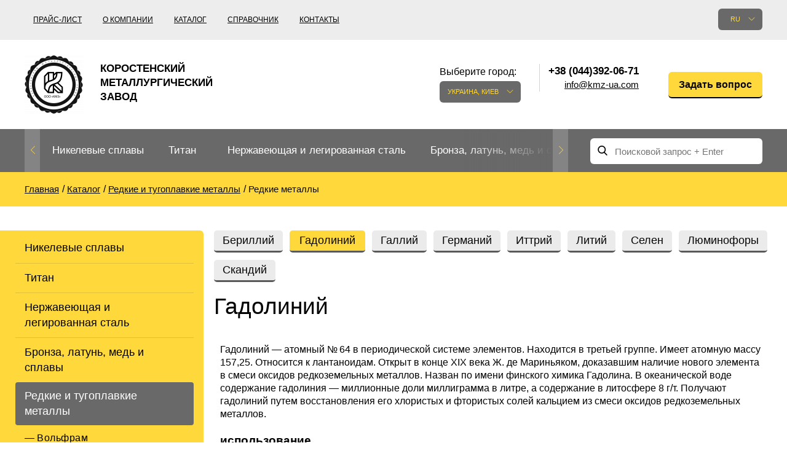

--- FILE ---
content_type: text/html; charset=UTF-8
request_url: https://kmz-ua.com/gadolinij.html
body_size: 87711
content:
<!doctype html>
<html lang="ru" class="no-js">
	<head>
	<meta charset="utf-8">
	<meta http-equiv="x-ua-compatible" content="ie=edge">
	<title>Купить слиток гадолиния по доступной цене от поставщика КМЗ / Kmz</title>
	<meta name="description" content="Желаете купить слиток гадолиния по доступной цене от поставщика КМЗ? У нас Вы найдете только качественную продукцию по приемлемым ценам и гибкие условия оплаты продукции.">
		<meta name="viewport" content="width=device-width, initial-scale=1">

			<link rel="stylesheet" href="/grunt/css/all.min.css?v=1754394218">
    
	<script src="/js/vendor/modernizr-2.8.3.min.js"></script>

			<script src="/grunt/js/main.min.js?v=1754394217"></script>
	
	<meta name="google-site-verification" content="cAjCJ6ZkL5D6T76YvkrhYCLt4t1y8Kr4uvIZ8-h7DPE" />
<!-- Google analytics counter -->
<script>
  (function(i,s,o,g,r,a,m){i['GoogleAnalyticsObject']=r;i[r]=i[r]||function(){
  (i[r].q=i[r].q||[]).push(arguments)},i[r].l=1*new Date();a=s.createElement(o),
  m=s.getElementsByTagName(o)[0];a.async=1;a.src=g;m.parentNode.insertBefore(a,m)
  })(window,document,'script','https://www.google-analytics.com/analytics.js','ga');

  ga('create', 'UA-33001422-1', 'auto');
  ga('send', 'pageview');

</script>
<!-- /Google analytics counter -->
<meta name="yandex-verification" content="9900e571341520b3" />
<!-- Yandex.Metrika counter -->
<script type="text/javascript">
    (function (d, w, c) {
        (w[c] = w[c] || []).push(function() {
            try {
                w.yaCounter31823256 = new Ya.Metrika({
                    id:31823256,
                    clickmap:true,
                    trackLinks:true,
                    accurateTrackBounce:true,
                    webvisor:true
                });
            } catch(e) { }
        });

        var n = d.getElementsByTagName("script")[0],
            s = d.createElement("script"),
            f = function () { n.parentNode.insertBefore(s, n); };
        s.type = "text/javascript";
        s.async = true;
        s.src = "https://mc.yandex.ru/metrika/watch.js";

        if (w.opera == "[object Opera]") {
            d.addEventListener("DOMContentLoaded", f, false);
        } else { f(); }
    })(document, window, "yandex_metrika_callbacks");
</script>
<noscript><div><img src="https://mc.yandex.ru/watch/31823256" style="position:absolute; left:-9999px;" alt="" /></div></noscript>
<!-- /Yandex.Metrika counter --></head>		<body>
		<header id="header">
			<div class="header-bottom">
	<div class="container">
		<div id="logo">
			<a href="/">
				<img src="/images/thumbs/w95h95/e/e5/ee528f90fec30e857c3ad7003e8c0728.png" alt="">
				<span>Коростенский металлургический завод</span>
			</a>
		</div>

		<div class="pull-left nav-container">
	<nav>
		<ul>
			<li><a href="/price.html">Прайс-лист</a></li>
<li><a href="/about.html">О компании</a></li>
<li><a href="/catalog.html">Каталог</a></li>
<li><a href="/reference.html">Справочник</a></li>
<li><a href="/contacts.html">Контакты</a></li>		</ul>
	</nav>
</div>

		<div class="pull-right ">
			<div class="pull-left lang-container">
	<div class="language">
		<div class="label">Язык сайта:</div>

		<div class="current">ru</div>

		<div class="list">
			<ul>
							</ul>
		</div>
	</div>
</div>

			<div id="city" class="city">
	<div class="label">Выберите город:</div>
	<div class="current">Украина, Киев</div>
	<div class="list">
		<ul>
			<li><a href="" data-city="city-kyiv">Украина, Киев</a></li>		</ul>
	</div>
</div>

<div class="contacts">
	<div class="phones">
		<ul>
			<li class="city-phone active city-kyiv">
		<span>+38 (044)392-06-71</span>
		<a class="email" href="javascript:void(0);" data-toggle="email" data-user="info" data-host="kmz-ua.com"></a></li>
		</ul>
	</div>
</div>
			<div class="question">
	<a href="javascript:void();" class="yellow-btn modal-open" data-toggle="modal" data-target="#Question">Задать вопрос</a>
</div>		</div>

		<div class="clearfix"></div>
	</div>
</div>			<!-- header-bottom -->

			<div class="main-nav">
	<div class="container clearfix">
		<div class="nav pull-left">
	<ul class="ulslick">
		<li><a href="/nikelivie-splavi.html">Никелевые сплавы</a><i class="angle"></i><ul data-bg="/images/thumbs/w124h137/8/1d/81dc083ad9f3a51d460389261f7756c7.png"><li><a href="/nihrom-and-fechral.html">Нихром, фехраль, термопары</a><i class="angle"></i><ul><li><a href="/nihrom.html">Нихром</a></li><li><a href="/ref-nihromovaya-provoloka.html">Нихромовая проволока</a></li><li><a href="/rec-nihromovaya-lenta-x20h80.html">Нихромовая лента</a></li><li><a href="/fechral.html">Фехраль</a></li><li><a href="/fehralevaya-provoloka.html">Фехралевая проволока</a></li><li><a href="/ref-fehralevaya-lenta.html">Фехралевая лента</a></li><li><a href="/alumel.html">Алюмель НМцАК2-2-1</a></li><li><a href="/chromel.html">Хромель НХ9.5</a></li><li><a href="/kopel.html">Копель МНМц40-0.5</a></li><li><a href="/konstantan.html">Константан</a></li><li><a href="/vr5-vr20.html">ВР5, ВР20</a></li><li><a href="/termopar-provoloka.html">Термопары проволока</a></li></ul></li><li><a href="/precizionnie-splavi.html">Прецизионные сплавы</a><i class="angle"></i><ul><li><a href="/ref-np-2i.html">НП-2, Никель 200, Никель 201</a></li><li><a href="/ref-splav-27kx.html">Сплав 27КХ</a></li><li><a href="/ref-29nk-truba.html">29НК, Ковар®, Нило®</a></li><li><a href="/ref-splav-32hk-vi.html">Сплав 32НК</a></li><li><a href="/ref-stal-32nkd.html">32НКД, ЄИ630А</a></li><li><a href="/ref-splav-36khm.html">Сплав 36КНМ</a></li><li><a href="/ref-splav-36h.html">Сплав 36Н</a></li><li><a href="/ref-36nhtu-truba.html">36НХТЮ, Элинвар</a></li><li><a href="/ref-splav-36hxtyu5m.html">Сплав 36НХТЮ5М</a></li><li><a href="/ref-splav-36hxtyu8m.html">Сплав 36НХТЮ8М</a></li><li><a href="/ref-splav-38nkd.html">Сплав 38НКД</a></li><li><a href="/ref-splav-40kxhm.html">40КХНМ, ЭИ995</a></li><li><a href="/ref-splav-40nxyu-vi.html">40ХНЮ, ЭП793</a></li><li><a href="/ref-splav-42h.html">Сплав 42Н, Инвар</a></li><li><a href="/perminvar.html">Перминвар</a></li><li><a href="/ref-splav-42hxtyu.html">Сплав 42 НХТЮ</a></li><li><a href="/ref-splav-45hxt.html">Сплав 45НХТ</a></li><li><a href="/ref-splav-45h.html">Сплав 45Н</a></li><li><a href="/ref-splav-47nd.html">Сплав 47НД</a></li><li><a href="/ref-splav-47hxp.html">Сплав 47НХР</a></li><li><a href="/ref-splav-49kf.html">49КФ, 49К2Ф</a></li><li><a href="/ref-splav-50np.html">Сплав 50НП</a></li><li><a href="/ref-50n.html">50Н,  ЭИ467</a></li><li><a href="/ref-splav-50hxc.html">Сплав 50НХС</a></li><li><a href="/ref-splav-52h.html">Сплав 52Н</a></li><li><a href="/ref-splav-68hxvktyu.html">Сплав 68НХВКТЮ</a></li><li><a href="/ref-79nm-truba.html">Сплав 79НМ</a></li><li><a href="/ref-splav-80nm.html">Сплав 80НМ</a></li><li><a href="/ref-splav-80hxc.html">Сплав 80НХС</a></li></ul></li><li><a href="/specstali.html">Спецстали</a><i class="angle"></i></li><li><a href="/monel-hastelloy-incone.html">Европейские спецстали</a><i class="angle"></i><ul><li><a href="/ref-al6xni.html">Al6xn</a></li><li><a href="/ref-inconel-600i.html">Инконель 600, Инконель 601</a></li><li><a href="/ref-inconel-617i.html">Инконель 617, Сплав 617</a></li><li><a href="/ref-inconel-706i.html">Инконель 706®, Сплав 706</a></li><li><a href="/ref-inconel-718i.html">Инконель 718</a></li><li><a href="/ref-inconel-750i.html">Инконель 750®, Сплав 750</a></li><li><a href="/ref-incoloy-330i.html">Инколой 330, Сплав 330</a></li><li><a href="/ref-incoloy-825i.html">Инколой 825</a></li><li><a href="/ref-jethete-m152i.html">Jethete M152</a></li><li><a href="/ref-kobalt-6bi.html">Кобальт 6b</a></li><li><a href="/ref-maraging-250i.html">Maraging 250®, Vascomax 250</a></li><li><a href="/ref-maraging-300i.html">Maraging 300®, Vascomax 300®</a></li><li><a href="/ref-maraging-350i.html">Maraging 350®, Vascomax 350®</a></li><li><a href="/ref-mp35ni.html">Mp35n</a></li><li><a href="/ref-mp159i.html">MP159</a></li><li><a href="/ref-multimet-n155i.html">Multimet n155</a></li><li><a href="/ref-nimonik.html">Nimonic 90®</a></li><li><a href="/ref-ni-spani.html">Ni-Span® C902</a></li><li><a href="/ref-rene-41i.html">Rene 41®</a></li><li><a href="/ref-alloy-a286i.html">Сплав A286®</a></li><li><a href="/Alloy-59-krug-provoloka-truba.html">Alloy 59</a></li><li><a href="/ref-hastelloy-b2i.html">Хастеллой B2®</a></li><li><a href="/ref-hastelloy-c22i.html">Хастеллой c22</a></li><li><a href="/ref-hastelloy-xi.html">Хастеллой Х®</a></li><li><a href="/ref-haynes-188i.html">Хайнс 188®</a></li><li><a href="/ref-haynes-25i.html">Хайнс 25®</a></li><li><a href="/ref-waspalloyi.html">Waspalloy®</a></li></ul></li><li><a href="/specstal-ru.html">ГОСТ спецстали</a><i class="angle"></i><ul><li><a href="/ref-hn28vmab-truba-krugi.html">ХН28ВМАБ</a></li><li><a href="/ref-hn30mdb-truba-krugi.html">ХН30МДБ</a></li><li><a href="/ref-hn32ti.html">ХН32Т</a></li><li><a href="/ref-hn35vt-truba-krugi.html">ХН35ВТ</a></li><li><a href="/ref-hn35vtu-truba-krugi.html">ХН35ВТЮ</a></li><li><a href="/ref-hn38vt-trubai.html">ХН38ВТ</a></li><li><a href="/ref-hn45u-trubai.html">ХН45Ю</a></li><li><a href="/ref-hn45mvtubr-truba-krugi.html">ХН45МВТЮБР-ид</a></li><li><a href="/ref-hn50mvtub-truba-krugi.html">ХН50ВМТЮБ</a></li><li><a href="/ref-hn56vmtu-truba-krugi.html">ХН56ВМТЮ</a></li><li><a href="/ref-splav-xn58vi.html">ХН58В</a></li><li><a href="/ref-hn60vti.html">ХН60ВТ</a></li><li><a href="/ref-splav-xh60yu.html">ХН60Ю</a></li><li><a href="/ref-hn62vmut-truba-krugi.html">ХН62ВМЮТ</a></li><li><a href="/ref-splav-xh62mvkyu.html">ХН62МВКЮ</a></li><li><a href="/ref-splav-xn63mbi.html">ХН63МБ, ЭП758У</a></li><li><a href="/rec-ref-hn65mv-trubai.html">ХН65МВ, Хастеллой c276</a></li><li><a href="/ref-xn68vmtyuki.html">ХН68ВМТЮК, ЭП693</a></li><li><a href="/hn70vmtyu.html">ХН70ВМТЮ, ЭИ598</a></li><li><a href="/ref-xn70yu-trubai.html">ХН70Ю</a></li><li><a href="/hn73mbtyu-vd.html">ХН73МБТЮ-вд</a></li><li><a href="/rec-ref-hn75mbtu-trubai.html">ХН75МБТЮ, Инконель 625</a></li><li><a href="/ref-splav-xh77tyu.html">ХН77ТЮ, ЭИ437А</a></li><li><a href="/rec-ref-hn77tur-trubai.html">ХН77ТЮР, Nimonic 80a</a></li><li><a href="/rec-ref-hn78t-trubai.html">ХН78Т труба</a></li><li><a href="/ref-splav-xh80tbyu.html">ХН80ТБЮ, ЭИ607</a></li></ul></li></ul></li><li><a href="/ref-titan1.html">Титан</a><i class="angle"></i><ul data-bg="/images/thumbs/w124h137/2/25/22515bc4213bc04127b44b2a9c6e7ba7.png"><li><a href="/titan-and-titanoviy-prokat.html">Титановый прокат</a><i class="angle"></i><ul><li><a href="/titan-truba.html">Титановая труба</a></li><li><a href="/titanovaya-provoloka.html">Титановая проволока</a></li><li><a href="/titanoviy-krug.html">Титановый круг</a></li><li><a href="/titanovaya-lenta.html">Титановая лента</a></li><li><a href="/titanoviy-list8.html">Титановый лист</a></li><li><a href="/ref-titan-lityo.html">Титановое литье</a></li><li><a href="/ref-pokovka.html">Титановая поковка</a></li><li><a href="/ref-raskatnie-kolsa.html">Раскатные кольца</a></li><li><a href="/ref-titanovie-metizi.html">Титановые метизы</a></li><li><a href="/titanovyy-shestigrannik.html">Титановый шестигранник</a></li><li><a href="/karbid-titanovyie-elektrodyi.html">Карбид - титановые электроды</a></li><li><a href="/ref-centrobeznoe-lityo.html">Центробежное титановое литье</a></li></ul></li><li><a href="/titan-metall.html">Титан согласно ГОСТ</a><i class="angle"></i><ul><li><a href="/splav-titana-vt1-00-i-vt1-0.html">ВТ1-00, Grade1</a></li><li><a href="/ref-vt1-0-splav.html">ВТ1-0, Grade2</a></li><li><a href="/vt1-1-krug.html">ВТ1-1, Grade3</a></li><li><a href="/vt1-2-krug.html">ВТ1-2, Grade4</a></li><li><a href="/vt2sv.html">ВТ2св</a></li><li><a href="/ref-vt3-1-provoloka-krug-prutok.html">ВТ3-1</a></li><li><a href="/ref-ot-4-ot4-0-ot4-1-splav-truba.html">ОТ-4, ОТ4-0, ОТ4-1</a></li><li><a href="/ref-vt5-vt5-1-splav-truba.html">ВТ5, ВТ5-1, Grade6</a></li><li><a href="/ref-vt6-vt6s-vt6ch-splav-truba.html">ВТ6, Grade 5, 6al-4v</a></li><li><a href="/vt6s-krug.html">ВТ6С, ВТ6Ч, Grade5 Eli</a></li><li><a href="/ref-vt8-splav-truba.html">Сплав ВТ8</a></li><li><a href="/ref-vt9-splav-truba.html">Сплав ВТ9</a></li><li><a href="/ref-pt-1m-splav-truba.html">ПТ-1М</a></li><li><a href="/ref-pt-7m-splav-truba.html">ПТ-7М</a></li><li><a href="/ref-pt-3v-splav-truba.html">ПТ-3В, Grade 9</a></li><li><a href="/ref-vt14-splav-truba.html">Сплав ВТ14</a></li><li><a href="/ref-vt16-splav-truba.html">Сплав ВТ16</a></li><li><a href="/splav-titana-vt18-vt18u.html">ВТ18, Т18у</a></li><li><a href="/ref-vt20-splav-truba.html">Сплав ВТ20</a></li><li><a href="/psevdo-a-splav-titana-vt20.html">ВТ20-1св, ВТ20-2св</a></li><li><a href="/ref-vt22-splav-truba.html">Сплав ВТ22</a></li><li><a href="/splav-titana-vt23.html">Сплав ВТ23</a></li><li><a href="/vt25-vt25u-krug.html">ВТ25, ВТ25у</a></li><li><a href="/2b-provoloka-svarochnaya.html">Сплав 2B</a></li><li><a href="/3m-krug.html">Сплав 3М</a></li><li><a href="/5v-krug-list.html">Сплав 5В</a></li><li><a href="/at3-krug-list.html">Сплав АТ3 круг, лист</a></li><li><a href="/sp17-krug-list.html">Сплав СП17</a></li><li><a href="/sp19-krug-list.html">Сплав СП19</a></li><li><a href="/sp40-krug-list.html">Сплав СП40</a></li><li><a href="/spt-2-sv.html">СПТ-2 св</a></li><li><a href="/ref-tl3.html">ТЛ3</a></li><li><a href="/ref-tl5.html">ТЛ5</a></li><li><a href="/ts5-krug-list.html">ТС5</a></li></ul></li><li><a href="/marki-titana2.html">Титан Европа</a><i class="angle"></i><ul><li><a href="/grade-7-truba.html">Grade 7</a></li><li><a href="/grade-11-truba.html">Grade 11</a></li><li><a href="/grade-17-truba.html">Grade 17</a></li><li><a href="/grade-19-truba.html">Grade 19</a></li><li><a href="/grade-23-truba.html">Grade 23</a></li><li><a href="/grade-36-truba.html">Grade 36</a></li><li><a href="/grade-38-truba.html">Grade 38</a></li><li><a href="/ti-6-2-4-2-provoloka.html">Ti6Al2Sn4Zr2Mo, ti 6-2-4-2</a></li><li><a href="/ti6al6v2sn-truba.html">Ti6Al6V2Sn</a></li><li><a href="/ti10v2fe3al-truba.html">Ti10V2Fe3Al</a></li><li><a href="/ti8al1mo1v-truba.html">Ti8Al1Mo1V</a></li><li><a href="/ti6al2sn4zr6mo-truba.html">Ti6Al2Sn4Zr6Mo</a></li></ul></li></ul></li><li><a href="/nergaveyka-and-titan.html">Нержавеющая и легированная сталь</a><i class="angle"></i><ul data-bg="/images/thumbs/w124h137/2/c6/2c65669f4917c88a30c3838373601fb0.png"><li><a href="/nergaveyushiy-prokat.html">Нержавеющий прокат</a><i class="angle"></i><ul><li><a href="/nerjaveyushaya-truba.html">Труба нержавеющая</a></li><li><a href="/ref-nerzhaveyushhaya-pruzhinnaya-provoloka.html">Нержавеющая пружинная проволока</a></li><li><a href="/nergaveyushiy-krug.html">Круг нержавеющий</a></li><li><a href="/nergaveyushchaya-lenta.html">Нержавеющая лента</a></li><li><a href="/nergaveyushchiy-list.html">Нержавеющий лист</a></li><li><a href="/nerjaveyushiy-shestigrannik.html">Нержавеющий шестигранник</a></li><li><a href="/ugolok-nerjaveyushiy.html">Нержавеющий уголок</a></li><li><a href="/kak-proizvodyat-nerzhaveyushhij-kvadrat.html">Нержавеющий квадрат</a></li></ul></li><li><a href="/spravka-nergaveyushchaya-stal.html">Жаропрочная нержавеющая сталь</a><i class="angle"></i><ul><li><a href="/ref-20x20n14s2-truba.html">20Х20Н14С2</a></li><li><a href="/ref-20x23n18-splav.html">20Х23Н18</a></li><li><a href="/ref-20x25n20s2-truba.html">20Х25Н20С2</a></li><li><a href="/12h25n16g7ar-truba.html">12Х25Н16Г7АР</a></li><li><a href="/ref-15x25t-splav-truba.html">15Х25Т</a></li></ul></li><li><a href="/austenitnye-stali.html">Аустенитные стали</a><i class="angle"></i><ul><li><a href="/ref-splav-03x17n14m3.html">03Х17Н14М3</a></li><li><a href="/04h19n11m3-krug.html">04Х19Н11М3, 316L</a></li><li><a href="/ref-alloy-06hn28mdt.html">06ХН28МДТ</a></li><li><a href="/ref-splav-03x18n11.html">08Х18Н10, 03Х18Н11</a></li><li><a href="/ref-splav-08x18n10t.html">Сплав 08Х18Н10Т</a></li><li><a href="/rec-ref-10x17n13m2t-trubai.html">10Х17Н13М2Т</a></li><li><a href="/ref-steel-12x18h10t.html">12Х18Н10Т, 12Х18Н9Т</a></li><li><a href="/ref-nerzhaveyushhaya-svarochnaya-provoloka.html">Нержавеющая сварочная проволока</a></li><li><a href="/10h16n25am6.html">10Х16Н25АМ6</a></li><li><a href="/08h20n9g7t.html">08Х20Н9Г7Т</a></li><li><a href="/06h19n9t-provoloka.html">06Х19Н9Т, 04х19н9</a></li><li><a href="/07h25n13-provoloka.html">07Х25Н13</a></li><li><a href="/06h15n60m15.html">06Х15Н60М15</a></li><li><a href="/ref-splav-08x18n12b.html">08Х18Н12Б, Св-07Х19Н10Б</a></li></ul></li><li><a href="/ferritnye-stali.html">Ферритные стали</a><i class="angle"></i><ul><li><a href="/steel-08x13.html">08Х13</a></li><li><a href="/08h17t.html">08Х17Т, 08Х17</a></li><li><a href="/ref-steel-12x13.html">12X13, ЭЖ1</a></li><li><a href="/12h17-krug.html">12Х17</a></li><li><a href="/ref-20x13-splav-truba.html">20X13, aisi 420</a></li><li><a href="/ref-30x13-splav-truba.html">30X13</a></li><li><a href="/ref-40x13-splav-truba.html">40Х13</a></li><li><a href="/ref-splav-08x18t1.html">AISI 439, ЭИ645</a></li></ul></li><li><a href="/dupleksnye-stali.html">Дуплексные стали</a><i class="angle"></i><ul><li><a href="/14162-truba.html">1.4162, S32101</a></li><li><a href="/14362-truba.html">1.4362, S32304</a></li><li><a href="/14662-truba.html">1.4662, S82441</a></li><li><a href="/14462-truba.html">1.4462, S32205</a></li><li><a href="/14501-truba.html">1.4501, S32760</a></li><li><a href="/14410-truba.html">1.4410, S32750</a></li><li><a href="/08h22n6t-krug.html">08Х22Н6Т, ЭП53</a></li><li><a href="/ref-14x17n2-splav-truba.html">14Х17Н2</a></li><li><a href="/ref-07x16n6-sh-splav-truba.html">07Х16Н6</a></li><li><a href="/20h17n2.html">20Х17Н2</a></li></ul></li><li><a href="/gost-stali-specialnye.html">Специальные стали</a><i class="angle"></i><ul><li><a href="/03h11n10m2t.html">03Х11Н10М2Т</a></li><li><a href="/ref-splav-03x22n6m2.html">03Х22Н6М2</a></li><li><a href="/ref-splav-03x24n6am3.html">03Х24Н6АМ3</a></li><li><a href="/07h12nmbf.html">07Х12НМБФ</a></li><li><a href="/07h16n6.html">07Х16Н6</a></li><li><a href="/ref-splav-07x21g7an5.html">07Х21Г7АН5</a></li><li><a href="/07h25n16ag6f.html">07Х25Н16АГ6Ф</a></li><li><a href="/08h15n5d2t.html">08Х15Н5Д2Т</a></li><li><a href="/ref-splav-08x17n15m3t.html">08Х17Н15М3Т</a></li><li><a href="/08h17n5m3.html">08Х17Н5М3</a></li><li><a href="/08h18t1-list.html">08Х18Т1</a></li><li><a href="/ref-splav-08x21n6m2t.html">08Х21Н6М2Т</a></li><li><a href="/09h16n4b.html">09Х16Н4Б</a></li><li><a href="/10h11n23t3mr.html">10Х11Н23Т3МР</a></li><li><a href="/ref-splav-10x14g14n4t.html">10Х14Г14Н4Т</a></li><li><a href="/11h11n2v2mf.html">11Х11Н2В2МФ</a></li><li><a href="/ref-xromomarganczevaya-nerzhaveyushhaya-stal-12x15g9nd.html">12Х15Г9НД</a></li><li><a href="/12h17g9an4.html">12Х17Г9АН4</a></li><li><a href="/13h11n2v2mf.html">13Х11Н2В2МФ</a></li><li><a href="/13h15n4am3.html">13Х15Н4АМ3</a></li><li><a href="/15h12n2mvfab.html">15Х12Н2МВФАБ</a></li><li><a href="/15h16k5n2mvfab.html">15Х16К5Н2МВФАБ</a></li><li><a href="/15h16n2am.html">15Х16Н2АМ</a></li><li><a href="/15h1m1f.html">15Х1М1Ф</a></li><li><a href="/15h5m.html">15Х5М</a></li><li><a href="/18h12vmbfr.html">18Х12ВМБФР</a></li><li><a href="/20h1m1f1tr.html">20Х1М1Ф1ТР</a></li><li><a href="/20h3mvf.html">20Х3МВФ</a></li><li><a href="/25h13n2.html">25Х13Н2</a></li><li><a href="/37h12n8g8mfb.html">37Х12Н8Г8МФБ</a></li><li><a href="/40h9s2.html">40Х9С2</a></li><li><a href="/45h14n14v2m.html">45Х14Н14В2М</a></li><li><a href="/shh15.html">ШХ15</a></li></ul></li><li><a href="/instrumentalnie-stali.html">Инструментальные стали</a><i class="angle"></i><ul><li><a href="/instrumentalnaya-stal.html">Быстрорежущая сталь</a></li><li><a href="/r18.html">Р18</a></li><li><a href="/r6m5.html">Р6М5</a></li><li><a href="/r6m5k5.html">Р6М5К5</a></li><li><a href="/r9-krug.html">Р9</a></li><li><a href="/shtampovaya-stal.html">Штамповая сталь</a></li><li><a href="/4h4vmfs.html">4Х4ВМФС</a></li><li><a href="/5h3v3mfs.html">5Х3В3МФС</a></li><li><a href="/5h2mnf.html">5Х2МНФ</a></li><li><a href="/10h13g18d.html">10Х13Г18Д</a></li><li><a href="/14hgsn2ma.html">14ХГСН2МА</a></li><li><a href="/stal-dlya-nozhey.html">Сталь для ножей</a></li><li><a href="/ref-50x14mf-splav.html">50Х14МФ</a></li><li><a href="/ref-splav-95x18.html">95Х18</a></li><li><a href="/ref-splav-65x13.html">65Х13</a></li><li><a href="/ref-splav-90x18mf.html">90Х18МФ</a></li></ul></li></ul></li><li><a href="/bronza-latun-med-i-splavy.html">Бронза, латунь, медь и сплавы</a><i class="angle"></i><ul data-bg="/images/thumbs/w124h137/2/25/22515bc4213bc04127b44b2a9c6e7ba7.png"><li><a href="/bronzoviy-prokat.html">Бронзовый прокат</a><i class="angle"></i><ul><li><a href="/bronzovaya-truba.html">Бронзовая труба</a></li><li><a href="/ref-bronzovaya-vtulka.html">Втулка из бронзы</a></li><li><a href="/bronzovaya-provoloka.html">Бронзовая проволока</a></li><li><a href="/bronzoviy-krug.html">Бронзовый круг</a></li><li><a href="/bronzovaya-lenta.html">Лента ,фольга</a></li><li><a href="/bronzoviy-list.html">Бронзовый лист</a></li><li><a href="/bronzovyy-shestigrannik.html">Бронзовый шестигранник</a></li><li><a href="/lite-iz-bronzyi.html">Литье из бронзы</a></li><li><a href="/bronzovaya-vtulka.html">Втулка из бронзы</a></li><li><a href="/brb2-berillievaya-bronza.html">БрБ2 бериллиевая бронза</a></li><li><a href="/brkmc3-1.html">БрКМц3-1</a></li><li><a href="/brh-brh1.html">БрХ, БрХ1</a></li><li><a href="/brhcr-brhcrt.html">БрХЦр, БрХЦрТ</a></li><li><a href="/bramc9-2.html">БрАМц9-2</a></li><li><a href="/brof65-015.html">БрОФ6.5-0.15</a></li><li><a href="/brazhn10-4-4.html">БрАЖН10-4-4</a></li><li><a href="/brbnt-19.html">БрБНТ 1.9</a></li><li><a href="/brazh9-4.html">БрАЖ9-4</a></li><li><a href="/brnbt.html">БрНБТ</a></li><li><a href="/brkd1.html">БрКд1</a></li><li><a href="/brazhnmc9-4-4-1.html">БрАЖНМц9-4-4-1</a></li><li><a href="/brazhmc10-3-15.html">БрАЖМц10-3-1,5</a></li><li><a href="/brocs5-5-5-ocs555.html">БрОЦС5-5-5, ОЦС555</a></li><li><a href="/brocsn3-7-5-1.html">БрОЦСН3-7-5-1</a></li><li><a href="/brocs4-4-25.html">БрОЦС4-4-2.5</a></li><li><a href="/brazhn11-6-6.html">БрАЖН11-6-6</a></li></ul></li><li><a href="/bronza.html">Европейские бронзы, сплавы меди</a><i class="angle"></i><ul><li><a href="/aluminum-bronze.html">Алюминиевая бронза</a></li><li><a href="/olovyannaya-bronza.html">Этилированная оловянная бронза</a></li><li><a href="/margancovaya-bronza.html">Марганцовая бронза</a></li><li><a href="/fosfornaya-bronza.html">Фосфорная бронза</a></li><li><a href="/kupit-kremnievuyu-bronzu-po-dostupnoy-tsene-ot-postavshchika-kmz.html">Кремниевая бронза</a></li><li><a href="/olovyannay-bronza.html">Оловянная бронза</a></li><li><a href="/beryllium-copper-c17200.html">Beryllium Copper С17200</a></li><li><a href="/cadmium-copper.html">Cadmium Copper</a></li><li><a href="/chromium-copper.html">Chromium Copper</a></li><li><a href="/copper-tin.html">Copper Tin</a></li><li><a href="/copper-titanium.html">Copper Titanium</a></li></ul></li><li><a href="/neisilber-manganin-melchior.html">Медно-никелевые сплавы</a><i class="angle"></i><ul><li><a href="/ref-kunial.html">Куниаль МНА13-3</a></li><li><a href="/ref-manganin.html">Манганин МНМц3-12</a></li><li><a href="/melhior-mnzhmc-30-1-1.html">Мельхиор МНЖМц 30-1-1, МН19</a></li><li><a href="/mnzh5-1.html">МНЖ5-1</a></li><li><a href="/mnzhkt5-1-02-02.html">МНЖКТ5-1-0.2-0.2</a></li><li><a href="/ref-monei-400.html">Монель 400®,  МНЖМц28-2.5-1.5</a></li><li><a href="/ref-monel-405i.html">Монель 405®, Сплав 405</a></li><li><a href="/ref-monel-500i.html">Монель 500®, Сплав 500</a></li><li><a href="/ref-nejzilber.html">Нейзильбер МНЦ15-20</a></li><li><a href="/ref-provoloka-panch-11.html">ПАНЧ-11</a></li><li><a href="/nickel-silver.html">Nickel silver</a></li></ul></li><li><a href="/med.html">Медный прокат</a><i class="angle"></i><ul><li><a href="/truba-med.html">Медная труба</a></li><li><a href="/mednaya-provoloka.html">Медная проволока</a></li><li><a href="/medniy-krug.html">Медный круг</a></li><li><a href="/ref-mednaya-lenta.html">Лента, фольга</a></li><li><a href="/medniy-list.html">Медный лист</a></li><li><a href="/mednyy-shestigrannik.html">Медный шестигранник</a></li><li><a href="/m1-med.html">М1 медь</a></li><li><a href="/m2-med.html">М2 медь</a></li><li><a href="/m3-med.html">М3 медь</a></li></ul></li><li><a href="/latunnyij-prokat.html">Латунный прокат</a><i class="angle"></i><ul><li><a href="/latunnaya-truba.html">Латунная труба</a></li><li><a href="/latunnaya-provoloka.html">Латунная проволока</a></li><li><a href="/latunniy-krug.html">Латунный круг</a></li><li><a href="/latunnaya-lenta.html">Лента, фольга</a></li><li><a href="/latunniy-list.html">Лист, плита</a></li><li><a href="/latunniy-shestigrannik.html">Латунный шестигранник</a></li><li><a href="/kvadrat.html">Квадрат из латуни</a></li><li><a href="/ref-latun-ls59.html">ЛС59-1</a></li><li><a href="/lok59-1-03-krug.html">ЛОК59-1-0,3</a></li><li><a href="/ref-latun-lo62.html">ЛО62-1</a></li><li><a href="/ref-latun-l63.html">Латунь Л63</a></li><li><a href="/ref-latun-l96.html">Латунь Л96</a></li></ul></li><li><a href="/latun.html">Европейская латунь</a><i class="angle"></i><ul><li><a href="/silicon-brasses.html">Silicon Brasses</a></li><li><a href="/tin-brasses.html">Tin Brasses</a></li><li><a href="/leaded-brasses.html">Leaded Brasses</a></li><li><a href="/red-brass.html">Red brass</a></li><li><a href="/semi-red-brass.html">Semi-red brass</a></li></ul></li></ul></li><li class="current active"><a href="/redkie-and-tugoplavkie.html">Редкие и тугоплавкие металлы</a><i class="angle"></i><ul data-bg="/images/thumbs/w124h137/3/4e/34ebd5fb161673835476fbf3bb53698f.png"><li><a href="/volfram.html">Вольфрам</a><i class="angle"></i><ul><li><a href="/volfram-truba.html">Труба, трубка  вольфрамовая</a></li><li><a href="/elektrod-evl.html">Электрод ЭВЛ, ЭВИ, ВА</a></li><li><a href="/volframovie-electrodi.html">Вольфрамовые электроды</a></li><li><a href="/karbid-volframovye-elektrody.html">Карбид</a></li><li><a href="/volframovaya-provoloka.html">Вольфрамовая проволока, нить</a></li><li><a href="/volframoviy-prutok.html">Вольфрамовый пруток, круг</a></li><li><a href="/volfram-folga.html">Вольфрамовая лента, фольга</a></li><li><a href="/volfram-list.html">Вольфрамовый лист</a></li><li><a href="/izdeliya-iz-volframa.html">Изделия из вольфрама</a></li><li><a href="/ref-pripoyi-vuda-i-roze.html">Сплав Вуда</a></li><li><a href="/splav-roze.html">Сплав Розе</a></li><li><a href="/tverdosplavnye-plastiny.html">Твердосплавные пластины</a></li><li><a href="/napaivaemye-plastiny.html">Напаиваемые пластины</a></li></ul></li><li><a href="/molibden.html">Молибден</a><i class="angle"></i><ul><li><a href="/molibdenovaya-truba.html">Молибденовая труба, трубка</a></li><li><a href="/molibdenovaya-provoloka.html">Молибденовая проволока, нить</a></li><li><a href="/molibdenoviy-prutok.html">Молибденовый пруток, круг</a></li><li><a href="/molibdenovaya-folga.html">Молибденовая лента, фольга</a></li><li><a href="/molibdenoviy-list.html">Молибденовый лист</a></li><li><a href="/izdeliya-iz-molibdena.html">Изделия из молибдена</a></li><li><a href="/ref-medno-molibdenovyie-psevdosplavyi-md.html">Медно-молибденовые псевдосплавы</a></li></ul></li><li><a href="/metall-v-prokate.html">Прокат редких металлов</a><i class="angle"></i><ul><li><a href="/vanadij.html">Ванадий</a></li><li><a href="/gafnii.html">Гафний</a></li><li><a href="/idii.html">Индий</a></li><li><a href="/cobalt.html">Кобальт</a></li><li><a href="/ref-magnij-sam-metall-i-truba.html">Магний</a></li><li><a href="/niobij.html">Ниобий</a></li><li><a href="/ref-renievyiy-list-lenta.html">Рений</a></li><li><a href="/ref-tantalovaya-provoloka-krug.html">Тантал ТВЧ</a></li><li><a href="/ref-cirkoniyevaya-provoloka-krug.html">Цирконий</a></li></ul></li><li class="current active"><a href="/redkie-metall.html">Редкие металлы</a><i class="angle"></i><ul><li><a href="/berillij.html">Бериллий</a></li><li class="current active"><a href="/gadolinij.html">Гадолиний</a></li><li><a href="/gallij.html">Галлий</a></li><li><a href="/germanij.html">Германий</a></li><li><a href="/ittrij.html">Иттрий</a></li><li><a href="/litij.html">Литий</a></li><li><a href="/selen.html">Селен</a></li><li><a href="/lyuminoforyi.html">Люминофоры</a></li><li><a href="/skandij.html">Скандий</a></li></ul></li><li><a href="/lantoidi.html">Лантоиды</a><i class="angle"></i><ul><li><a href="/golmij.html">Гольмий</a></li><li><a href="/disprozij.html">Диспрозий</a></li><li><a href="/evropij.html">Европий</a></li><li><a href="/itterbij.html">Иттербий</a></li><li><a href="/lantan.html">Лантан</a></li><li><a href="/lyuteczij.html">Лютеций</a></li><li><a href="/neodim.html">Неодим</a></li><li><a href="/prazeodim.html">Празеодим</a></li><li><a href="/samarij.html">Самарий</a></li><li><a href="/terbij.html">Тербий</a></li><li><a href="/tulij.html">Тулий</a></li><li><a href="/czerij.html">Церий</a></li><li><a href="/erbij.html">Эрбий</a></li></ul></li></ul></li><li><a href="/cvetnie-metali.html">Цветные металлы</a><i class="angle"></i><ul data-bg="/images/thumbs/w124h137/9/33/93349e8c8fbda9a2df9bc7264b8b1849.png"><li><a href="/aluminii.html">Алюминиевый прокат</a><i class="angle"></i><ul><li><a href="/truba-aluminiy.html">Алюминиевая труба</a></li><li><a href="/aluminiy-provoloka.html">Алюминиевая проволока</a></li><li><a href="/alumieviy-krug.html">Алюминииевый круг</a></li><li><a href="/aluminievaya-lenta.html">Лента, фольга</a></li><li><a href="/alyuminievyij-list.html">Алюминиевый лист</a></li><li><a href="/ugolok-alyuminievyij.html">Алюминиевый уголок</a></li><li><a href="/alyuminievyy-kvadrat.html">Алюминиевый квадрат</a></li><li><a href="/alyuminievyij-shveller.html">Алюминиевый швеллер</a></li><li><a href="/alyuminievyy-shestigrannik.html">Алюминиевый шестигранник</a></li><li><a href="/ad1.html">АД1</a></li><li><a href="/ak4-ak4-1.html">АК4, АК4-1</a></li><li><a href="/ak5.html">АК5, АК5св</a></li><li><a href="/ak6-ak6t1.html">АК6, АК6Т1</a></li><li><a href="/ak7.html">АК7</a></li><li><a href="/ak8.html">АК8</a></li><li><a href="/amg2krug-provoloka.html">АМГ2</a></li><li><a href="/amg3n.html">АМГ3Н</a></li><li><a href="/amg5-amg5p-amg5n.html">АМГ5, АМГ5П, АМГ5Н</a></li><li><a href="/amg61.html">АМГ61</a></li><li><a href="/amg6n.html">АМГ6Н</a></li><li><a href="/amc-krug-provoloka.html">АМЦ</a></li><li><a href="/v65-krug-provoloka.html">В65</a></li><li><a href="/v95-krug-provoloka.html">В95</a></li><li><a href="/vd1am-krug-provoloka.html">ВД1АМ</a></li></ul></li><li><a href="/dural.html">Дюралевый прокат</a><i class="angle"></i><ul><li><a href="/dyuralevaya-truba.html">Дюралевая труба</a></li><li><a href="/provoloka-dyuralevaya.html">Дюралевая проволока</a></li><li><a href="/dyuralevyij-krug.html">Дюралевый круг</a></li><li><a href="/lenta-dyuralevaya.html">Дюралевая лента</a></li><li><a href="/list-dyuralevyij.html">Дюралевый лист</a></li><li><a href="/ugolok-dyuralevyij.html">Дюралевый уголок</a></li><li><a href="/kvadrat-dyuralevyij.html">Квадрат дюралевый</a></li><li><a href="/shestigrannik-dyuralevyij.html">Шестигранник дюралевый</a></li><li><a href="/dyuralevyy-shveller.html">Дюралевый швеллер</a></li><li><a href="/d1t-krug-provoloka.html">Д1Т</a></li><li><a href="/d16t-krug-provoloka.html">Д16Т</a></li><li><a href="/d16chat-d16cham.html">Д16чАТ, Д16чАМ</a></li><li><a href="/d19cht-krug-provoloka.html">Д19ЧТ</a></li></ul></li><li><a href="/aluminiy.html">Европейский алюминий</a><i class="angle"></i><ul><li><a href="/1050-krug-provoloka.html">Сплав 1050</a></li><li><a href="/2014-krug-provoloka.html">Сплав 2014</a></li><li><a href="/2024-krug-provoloka.html">Сплав 2024</a></li><li><a href="/3003-krug-provoloka.html">Сплав 3003</a></li><li><a href="/5005-krug-provoloka.html">Сплав 5005</a></li><li><a href="/5052-krug-provoloka.html">Сплав 5052</a></li><li><a href="/5083-krug-provoloka.html">Сплав 5083</a></li><li><a href="/5754-krug-provoloka.html">Сплав 5754</a></li><li><a href="/6060-krug-provoloka.html">Сплав 6060</a></li><li><a href="/6061-krug-provoloka.html">Сплав 6061</a></li><li><a href="/6063-krug-provoloka-truba.html">Сплав 6063</a></li><li><a href="/6082-krug-provoloka-truba.html">Сплав 6082</a></li><li><a href="/7005-krug-provoloka-truba.html">Сплав 7005</a></li><li><a href="/7068-krug-provoloka.html">Сплав 7068</a></li><li><a href="/7075-krug-provoloka.html">Сплав 7075</a></li></ul></li><li><a href="/babbityi.html">Баббиты</a><i class="angle"></i><ul><li><a href="/ref-babbit-b16-b83.html">Баббит Б83</a></li><li><a href="/ref-babbit-b86.html">Баббит Б86</a></li><li><a href="/ref-babbit-b88.html">Баббит Б88</a></li><li><a href="/ref-babbit-b16.html">Баббит Б16</a></li></ul></li><li><a href="/pripoj-fgr.html">Припой</a><i class="angle"></i><ul><li><a href="/ref-pripoy-p.html">Припой П</a></li><li><a href="/ref-olovyanniy-pripoy.html">Оловянный припой</a></li><li><a href="/ref-pripoy-possy.html">Припои сурьмянистые</a></li><li><a href="/ref-serebryanniy-pripoy.html">Серебрянный припой</a></li><li><a href="/ref-pripoy-hts.html">Припой hts</a></li></ul></li><li><a href="/olovo.html">Олово</a><i class="angle"></i><ul><li><a href="/vysokochistoe-olovo-ovch000.html">Высокочистое олово ОВЧ000</a></li><li><a href="/o1-o2-olovo.html">О1, О2 олово</a></li><li><a href="/pos-90.html">ПОС-90</a></li><li><a href="/possu-61-05.html">ПОССу 61-0,5</a></li><li><a href="/possu30-2.html">ПОССу 30-2</a></li><li><a href="/possu-8-3.html">ПОССу 8-3</a></li><li><a href="/possu-40-2.html">ПОССу 40-2</a></li><li><a href="/possu-40-05.html">ПОССу 40-0,5</a></li><li><a href="/possu-30-2.html">ПОССу 30-2</a></li><li><a href="/possu-18-2.html">ПОССу 18-2</a></li><li><a href="/possu-25-2.html">ПОССу 25-2</a></li></ul></li><li><a href="/svinec.html">Свинец</a><i class="angle"></i><ul><li><a href="/svinczovyij-list.html">Свинцовый лист</a></li><li><a href="/svincovaya-lenta-folga.html">Лента, фольга</a></li></ul></li></ul></li>	</ul>
</div>
		<div id="search" class="pull-right ">
			<form action="/site/search.html" onsubmit="return search.onsubmit($(this));" method="get">
				<i class="fi flaticon-search mobile-show"></i>
				<input type="text" name="term" value="" autocomplete="off" placeholder="Поисковой запрос + Enter">
				<button type="submit" value=""><i class="fi flaticon-search"></i><span>Найти</span></button>
			</form>
		</div>
	</div>
</div>
			<div class="breadcrumbs-wrapper">
	<ul itemscope="" itemtype="http://schema.org/BreadcrumbList" class="breadcrumbs">
		<li itemprop="itemListElement" itemscope="" itemtype="http://schema.org/ListItem">
	<a itemprop="item" href="/"><span itemprop="name">Главная</span></a>
	<meta itemprop="position" content="1">
</li>

<li itemprop="itemListElement" itemscope="" itemtype="http://schema.org/ListItem">
	<a itemprop="item" href="/catalog.html"><span itemprop="name">Каталог</span></a>
	<meta itemprop="position" content="2">
</li>

<li itemprop="itemListElement" itemscope="" itemtype="http://schema.org/ListItem">
	<a itemprop="item" href="/redkie-and-tugoplavkie.html"><span itemprop="name">Редкие и тугоплавкие металлы</span></a>
	<meta itemprop="position" content="3">
</li>

<li itemprop="itemListElement" itemscope="" itemtype="http://schema.org/ListItem">
	<a itemprop="item" href="/redkie-metall.html"><span itemprop="name">Редкие металлы</span></a>
	<meta itemprop="position" content="4">
</li>
	</ul>
</div>
		</header>

		<div id="content">
			<div class="production-content">
	<div class="accordion-wrapper nav-production">
		<a class="mobile-btn" href="#">Открыть меню</a>

		<ul class="mobile-menu"><li class="accordion"><a href="/nikelivie-splavi.html">Никелевые сплавы</a><ul class="panel"><li class="accordion"><a href="/nihrom-and-fechral.html">Нихром, фехраль, термопары</a><ul class="panel"><li><a href="/nihrom.html">Нихром</a></li><li><a href="/ref-nihromovaya-provoloka.html">Нихромовая проволока</a></li><li><a href="/rec-nihromovaya-lenta-x20h80.html">Нихромовая лента</a></li><li><a href="/fechral.html">Фехраль</a></li><li><a href="/fehralevaya-provoloka.html">Фехралевая проволока</a></li><li><a href="/ref-fehralevaya-lenta.html">Фехралевая лента</a></li><li><a href="/alumel.html">Алюмель НМцАК2-2-1</a></li><li><a href="/chromel.html">Хромель НХ9.5</a></li><li><a href="/kopel.html">Копель МНМц40-0.5</a></li><li><a href="/konstantan.html">Константан</a></li><li><a href="/vr5-vr20.html">ВР5, ВР20</a></li><li><a href="/termopar-provoloka.html">Термопары проволока</a></li></ul></li><li class="accordion"><a href="/precizionnie-splavi.html">Прецизионные сплавы</a><ul class="panel"><li><a href="/ref-np-2i.html">НП-2, Никель 200, Никель 201</a></li><li><a href="/ref-splav-27kx.html">Сплав 27КХ</a></li><li><a href="/ref-29nk-truba.html">29НК, Ковар®, Нило®</a></li><li><a href="/ref-splav-32hk-vi.html">Сплав 32НК</a></li><li><a href="/ref-stal-32nkd.html">32НКД, ЄИ630А</a></li><li><a href="/ref-splav-36khm.html">Сплав 36КНМ</a></li><li><a href="/ref-splav-36h.html">Сплав 36Н</a></li><li><a href="/ref-36nhtu-truba.html">36НХТЮ, Элинвар</a></li><li><a href="/ref-splav-36hxtyu5m.html">Сплав 36НХТЮ5М</a></li><li><a href="/ref-splav-36hxtyu8m.html">Сплав 36НХТЮ8М</a></li><li><a href="/ref-splav-38nkd.html">Сплав 38НКД</a></li><li><a href="/ref-splav-40kxhm.html">40КХНМ, ЭИ995</a></li><li><a href="/ref-splav-40nxyu-vi.html">40ХНЮ, ЭП793</a></li><li><a href="/ref-splav-42h.html">Сплав 42Н, Инвар</a></li><li><a href="/perminvar.html">Перминвар</a></li><li><a href="/ref-splav-42hxtyu.html">Сплав 42 НХТЮ</a></li><li><a href="/ref-splav-45hxt.html">Сплав 45НХТ</a></li><li><a href="/ref-splav-45h.html">Сплав 45Н</a></li><li><a href="/ref-splav-47nd.html">Сплав 47НД</a></li><li><a href="/ref-splav-47hxp.html">Сплав 47НХР</a></li><li><a href="/ref-splav-49kf.html">49КФ, 49К2Ф</a></li><li><a href="/ref-splav-50np.html">Сплав 50НП</a></li><li><a href="/ref-50n.html">50Н,  ЭИ467</a></li><li><a href="/ref-splav-50hxc.html">Сплав 50НХС</a></li><li><a href="/ref-splav-52h.html">Сплав 52Н</a></li><li><a href="/ref-splav-68hxvktyu.html">Сплав 68НХВКТЮ</a></li><li><a href="/ref-79nm-truba.html">Сплав 79НМ</a></li><li><a href="/ref-splav-80nm.html">Сплав 80НМ</a></li><li><a href="/ref-splav-80hxc.html">Сплав 80НХС</a></li></ul></li><li><a href="/specstali.html">Спецстали</a></li><li class="accordion"><a href="/monel-hastelloy-incone.html">Европейские спецстали</a><ul class="panel"><li><a href="/ref-al6xni.html">Al6xn</a></li><li><a href="/ref-inconel-600i.html">Инконель 600, Инконель 601</a></li><li><a href="/ref-inconel-617i.html">Инконель 617, Сплав 617</a></li><li><a href="/ref-inconel-706i.html">Инконель 706®, Сплав 706</a></li><li><a href="/ref-inconel-718i.html">Инконель 718</a></li><li><a href="/ref-inconel-750i.html">Инконель 750®, Сплав 750</a></li><li><a href="/ref-incoloy-330i.html">Инколой 330, Сплав 330</a></li><li><a href="/ref-incoloy-825i.html">Инколой 825</a></li><li><a href="/ref-jethete-m152i.html">Jethete M152</a></li><li><a href="/ref-kobalt-6bi.html">Кобальт 6b</a></li><li><a href="/ref-maraging-250i.html">Maraging 250®, Vascomax 250</a></li><li><a href="/ref-maraging-300i.html">Maraging 300®, Vascomax 300®</a></li><li><a href="/ref-maraging-350i.html">Maraging 350®, Vascomax 350®</a></li><li><a href="/ref-mp35ni.html">Mp35n</a></li><li><a href="/ref-mp159i.html">MP159</a></li><li><a href="/ref-multimet-n155i.html">Multimet n155</a></li><li><a href="/ref-nimonik.html">Nimonic 90®</a></li><li><a href="/ref-ni-spani.html">Ni-Span® C902</a></li><li><a href="/ref-rene-41i.html">Rene 41®</a></li><li><a href="/ref-alloy-a286i.html">Сплав A286®</a></li><li><a href="/Alloy-59-krug-provoloka-truba.html">Alloy 59</a></li><li><a href="/ref-hastelloy-b2i.html">Хастеллой B2®</a></li><li><a href="/ref-hastelloy-c22i.html">Хастеллой c22</a></li><li><a href="/ref-hastelloy-xi.html">Хастеллой Х®</a></li><li><a href="/ref-haynes-188i.html">Хайнс 188®</a></li><li><a href="/ref-haynes-25i.html">Хайнс 25®</a></li><li><a href="/ref-waspalloyi.html">Waspalloy®</a></li></ul></li><li class="accordion"><a href="/specstal-ru.html">ГОСТ спецстали</a><ul class="panel"><li><a href="/ref-hn28vmab-truba-krugi.html">ХН28ВМАБ</a></li><li><a href="/ref-hn30mdb-truba-krugi.html">ХН30МДБ</a></li><li><a href="/ref-hn32ti.html">ХН32Т</a></li><li><a href="/ref-hn35vt-truba-krugi.html">ХН35ВТ</a></li><li><a href="/ref-hn35vtu-truba-krugi.html">ХН35ВТЮ</a></li><li><a href="/ref-hn38vt-trubai.html">ХН38ВТ</a></li><li><a href="/ref-hn45u-trubai.html">ХН45Ю</a></li><li><a href="/ref-hn45mvtubr-truba-krugi.html">ХН45МВТЮБР-ид</a></li><li><a href="/ref-hn50mvtub-truba-krugi.html">ХН50ВМТЮБ</a></li><li><a href="/ref-hn56vmtu-truba-krugi.html">ХН56ВМТЮ</a></li><li><a href="/ref-splav-xn58vi.html">ХН58В</a></li><li><a href="/ref-hn60vti.html">ХН60ВТ</a></li><li><a href="/ref-splav-xh60yu.html">ХН60Ю</a></li><li><a href="/ref-hn62vmut-truba-krugi.html">ХН62ВМЮТ</a></li><li><a href="/ref-splav-xh62mvkyu.html">ХН62МВКЮ</a></li><li><a href="/ref-splav-xn63mbi.html">ХН63МБ, ЭП758У</a></li><li><a href="/rec-ref-hn65mv-trubai.html">ХН65МВ, Хастеллой c276</a></li><li><a href="/ref-xn68vmtyuki.html">ХН68ВМТЮК, ЭП693</a></li><li><a href="/hn70vmtyu.html">ХН70ВМТЮ, ЭИ598</a></li><li><a href="/ref-xn70yu-trubai.html">ХН70Ю</a></li><li><a href="/hn73mbtyu-vd.html">ХН73МБТЮ-вд</a></li><li><a href="/rec-ref-hn75mbtu-trubai.html">ХН75МБТЮ, Инконель 625</a></li><li><a href="/ref-splav-xh77tyu.html">ХН77ТЮ, ЭИ437А</a></li><li><a href="/rec-ref-hn77tur-trubai.html">ХН77ТЮР, Nimonic 80a</a></li><li><a href="/rec-ref-hn78t-trubai.html">ХН78Т труба</a></li><li><a href="/ref-splav-xh80tbyu.html">ХН80ТБЮ, ЭИ607</a></li></ul></li></ul></li><li class="accordion"><a href="/ref-titan1.html">Титан</a><ul class="panel"><li class="accordion"><a href="/titan-and-titanoviy-prokat.html">Титановый прокат</a><ul class="panel"><li><a href="/titan-truba.html">Титановая труба</a></li><li><a href="/titanovaya-provoloka.html">Титановая проволока</a></li><li><a href="/titanoviy-krug.html">Титановый круг</a></li><li><a href="/titanovaya-lenta.html">Титановая лента</a></li><li><a href="/titanoviy-list8.html">Титановый лист</a></li><li><a href="/ref-titan-lityo.html">Титановое литье</a></li><li><a href="/ref-pokovka.html">Титановая поковка</a></li><li><a href="/ref-raskatnie-kolsa.html">Раскатные кольца</a></li><li><a href="/ref-titanovie-metizi.html">Титановые метизы</a></li><li><a href="/titanovyy-shestigrannik.html">Титановый шестигранник</a></li><li><a href="/karbid-titanovyie-elektrodyi.html">Карбид - титановые электроды</a></li><li><a href="/ref-centrobeznoe-lityo.html">Центробежное титановое литье</a></li></ul></li><li class="accordion"><a href="/titan-metall.html">Титан согласно ГОСТ</a><ul class="panel"><li><a href="/splav-titana-vt1-00-i-vt1-0.html">ВТ1-00, Grade1</a></li><li><a href="/ref-vt1-0-splav.html">ВТ1-0, Grade2</a></li><li><a href="/vt1-1-krug.html">ВТ1-1, Grade3</a></li><li><a href="/vt1-2-krug.html">ВТ1-2, Grade4</a></li><li><a href="/vt2sv.html">ВТ2св</a></li><li><a href="/ref-vt3-1-provoloka-krug-prutok.html">ВТ3-1</a></li><li><a href="/ref-ot-4-ot4-0-ot4-1-splav-truba.html">ОТ-4, ОТ4-0, ОТ4-1</a></li><li><a href="/ref-vt5-vt5-1-splav-truba.html">ВТ5, ВТ5-1, Grade6</a></li><li><a href="/ref-vt6-vt6s-vt6ch-splav-truba.html">ВТ6, Grade 5, 6al-4v</a></li><li><a href="/vt6s-krug.html">ВТ6С, ВТ6Ч, Grade5 Eli</a></li><li><a href="/ref-vt8-splav-truba.html">Сплав ВТ8</a></li><li><a href="/ref-vt9-splav-truba.html">Сплав ВТ9</a></li><li><a href="/ref-pt-1m-splav-truba.html">ПТ-1М</a></li><li><a href="/ref-pt-7m-splav-truba.html">ПТ-7М</a></li><li><a href="/ref-pt-3v-splav-truba.html">ПТ-3В, Grade 9</a></li><li><a href="/ref-vt14-splav-truba.html">Сплав ВТ14</a></li><li><a href="/ref-vt16-splav-truba.html">Сплав ВТ16</a></li><li><a href="/splav-titana-vt18-vt18u.html">ВТ18, Т18у</a></li><li><a href="/ref-vt20-splav-truba.html">Сплав ВТ20</a></li><li><a href="/psevdo-a-splav-titana-vt20.html">ВТ20-1св, ВТ20-2св</a></li><li><a href="/ref-vt22-splav-truba.html">Сплав ВТ22</a></li><li><a href="/splav-titana-vt23.html">Сплав ВТ23</a></li><li><a href="/vt25-vt25u-krug.html">ВТ25, ВТ25у</a></li><li><a href="/2b-provoloka-svarochnaya.html">Сплав 2B</a></li><li><a href="/3m-krug.html">Сплав 3М</a></li><li><a href="/5v-krug-list.html">Сплав 5В</a></li><li><a href="/at3-krug-list.html">Сплав АТ3 круг, лист</a></li><li><a href="/sp17-krug-list.html">Сплав СП17</a></li><li><a href="/sp19-krug-list.html">Сплав СП19</a></li><li><a href="/sp40-krug-list.html">Сплав СП40</a></li><li><a href="/spt-2-sv.html">СПТ-2 св</a></li><li><a href="/ref-tl3.html">ТЛ3</a></li><li><a href="/ref-tl5.html">ТЛ5</a></li><li><a href="/ts5-krug-list.html">ТС5</a></li></ul></li><li class="accordion"><a href="/marki-titana2.html">Титан Европа</a><ul class="panel"><li><a href="/grade-7-truba.html">Grade 7</a></li><li><a href="/grade-11-truba.html">Grade 11</a></li><li><a href="/grade-17-truba.html">Grade 17</a></li><li><a href="/grade-19-truba.html">Grade 19</a></li><li><a href="/grade-23-truba.html">Grade 23</a></li><li><a href="/grade-36-truba.html">Grade 36</a></li><li><a href="/grade-38-truba.html">Grade 38</a></li><li><a href="/ti-6-2-4-2-provoloka.html">Ti6Al2Sn4Zr2Mo, ti 6-2-4-2</a></li><li><a href="/ti6al6v2sn-truba.html">Ti6Al6V2Sn</a></li><li><a href="/ti10v2fe3al-truba.html">Ti10V2Fe3Al</a></li><li><a href="/ti8al1mo1v-truba.html">Ti8Al1Mo1V</a></li><li><a href="/ti6al2sn4zr6mo-truba.html">Ti6Al2Sn4Zr6Mo</a></li></ul></li></ul></li><li class="accordion"><a href="/nergaveyka-and-titan.html">Нержавеющая и легированная сталь</a><ul class="panel"><li class="accordion"><a href="/nergaveyushiy-prokat.html">Нержавеющий прокат</a><ul class="panel"><li><a href="/nerjaveyushaya-truba.html">Труба нержавеющая</a></li><li><a href="/ref-nerzhaveyushhaya-pruzhinnaya-provoloka.html">Нержавеющая пружинная проволока</a></li><li><a href="/nergaveyushiy-krug.html">Круг нержавеющий</a></li><li><a href="/nergaveyushchaya-lenta.html">Нержавеющая лента</a></li><li><a href="/nergaveyushchiy-list.html">Нержавеющий лист</a></li><li><a href="/nerjaveyushiy-shestigrannik.html">Нержавеющий шестигранник</a></li><li><a href="/ugolok-nerjaveyushiy.html">Нержавеющий уголок</a></li><li><a href="/kak-proizvodyat-nerzhaveyushhij-kvadrat.html">Нержавеющий квадрат</a></li></ul></li><li class="accordion"><a href="/spravka-nergaveyushchaya-stal.html">Жаропрочная нержавеющая сталь</a><ul class="panel"><li><a href="/ref-20x20n14s2-truba.html">20Х20Н14С2</a></li><li><a href="/ref-20x23n18-splav.html">20Х23Н18</a></li><li><a href="/ref-20x25n20s2-truba.html">20Х25Н20С2</a></li><li><a href="/12h25n16g7ar-truba.html">12Х25Н16Г7АР</a></li><li><a href="/ref-15x25t-splav-truba.html">15Х25Т</a></li></ul></li><li class="accordion"><a href="/austenitnye-stali.html">Аустенитные стали</a><ul class="panel"><li><a href="/ref-splav-03x17n14m3.html">03Х17Н14М3</a></li><li><a href="/04h19n11m3-krug.html">04Х19Н11М3, 316L</a></li><li><a href="/ref-alloy-06hn28mdt.html">06ХН28МДТ</a></li><li><a href="/ref-splav-03x18n11.html">08Х18Н10, 03Х18Н11</a></li><li><a href="/ref-splav-08x18n10t.html">Сплав 08Х18Н10Т</a></li><li><a href="/rec-ref-10x17n13m2t-trubai.html">10Х17Н13М2Т</a></li><li><a href="/ref-steel-12x18h10t.html">12Х18Н10Т, 12Х18Н9Т</a></li><li><a href="/ref-nerzhaveyushhaya-svarochnaya-provoloka.html">Нержавеющая сварочная проволока</a></li><li><a href="/10h16n25am6.html">10Х16Н25АМ6</a></li><li><a href="/08h20n9g7t.html">08Х20Н9Г7Т</a></li><li><a href="/06h19n9t-provoloka.html">06Х19Н9Т, 04х19н9</a></li><li><a href="/07h25n13-provoloka.html">07Х25Н13</a></li><li><a href="/06h15n60m15.html">06Х15Н60М15</a></li><li><a href="/ref-splav-08x18n12b.html">08Х18Н12Б, Св-07Х19Н10Б</a></li></ul></li><li class="accordion"><a href="/ferritnye-stali.html">Ферритные стали</a><ul class="panel"><li><a href="/steel-08x13.html">08Х13</a></li><li><a href="/08h17t.html">08Х17Т, 08Х17</a></li><li><a href="/ref-steel-12x13.html">12X13, ЭЖ1</a></li><li><a href="/12h17-krug.html">12Х17</a></li><li><a href="/ref-20x13-splav-truba.html">20X13, aisi 420</a></li><li><a href="/ref-30x13-splav-truba.html">30X13</a></li><li><a href="/ref-40x13-splav-truba.html">40Х13</a></li><li><a href="/ref-splav-08x18t1.html">AISI 439, ЭИ645</a></li></ul></li><li class="accordion"><a href="/dupleksnye-stali.html">Дуплексные стали</a><ul class="panel"><li><a href="/14162-truba.html">1.4162, S32101</a></li><li><a href="/14362-truba.html">1.4362, S32304</a></li><li><a href="/14662-truba.html">1.4662, S82441</a></li><li><a href="/14462-truba.html">1.4462, S32205</a></li><li><a href="/14501-truba.html">1.4501, S32760</a></li><li><a href="/14410-truba.html">1.4410, S32750</a></li><li><a href="/08h22n6t-krug.html">08Х22Н6Т, ЭП53</a></li><li><a href="/ref-14x17n2-splav-truba.html">14Х17Н2</a></li><li><a href="/ref-07x16n6-sh-splav-truba.html">07Х16Н6</a></li><li><a href="/20h17n2.html">20Х17Н2</a></li></ul></li><li class="accordion"><a href="/gost-stali-specialnye.html">Специальные стали</a><ul class="panel"><li><a href="/03h11n10m2t.html">03Х11Н10М2Т</a></li><li><a href="/ref-splav-03x22n6m2.html">03Х22Н6М2</a></li><li><a href="/ref-splav-03x24n6am3.html">03Х24Н6АМ3</a></li><li><a href="/07h12nmbf.html">07Х12НМБФ</a></li><li><a href="/07h16n6.html">07Х16Н6</a></li><li><a href="/ref-splav-07x21g7an5.html">07Х21Г7АН5</a></li><li><a href="/07h25n16ag6f.html">07Х25Н16АГ6Ф</a></li><li><a href="/08h15n5d2t.html">08Х15Н5Д2Т</a></li><li><a href="/ref-splav-08x17n15m3t.html">08Х17Н15М3Т</a></li><li><a href="/08h17n5m3.html">08Х17Н5М3</a></li><li><a href="/08h18t1-list.html">08Х18Т1</a></li><li><a href="/ref-splav-08x21n6m2t.html">08Х21Н6М2Т</a></li><li><a href="/09h16n4b.html">09Х16Н4Б</a></li><li><a href="/10h11n23t3mr.html">10Х11Н23Т3МР</a></li><li><a href="/ref-splav-10x14g14n4t.html">10Х14Г14Н4Т</a></li><li><a href="/11h11n2v2mf.html">11Х11Н2В2МФ</a></li><li><a href="/ref-xromomarganczevaya-nerzhaveyushhaya-stal-12x15g9nd.html">12Х15Г9НД</a></li><li><a href="/12h17g9an4.html">12Х17Г9АН4</a></li><li><a href="/13h11n2v2mf.html">13Х11Н2В2МФ</a></li><li><a href="/13h15n4am3.html">13Х15Н4АМ3</a></li><li><a href="/15h12n2mvfab.html">15Х12Н2МВФАБ</a></li><li><a href="/15h16k5n2mvfab.html">15Х16К5Н2МВФАБ</a></li><li><a href="/15h16n2am.html">15Х16Н2АМ</a></li><li><a href="/15h1m1f.html">15Х1М1Ф</a></li><li><a href="/15h5m.html">15Х5М</a></li><li><a href="/18h12vmbfr.html">18Х12ВМБФР</a></li><li><a href="/20h1m1f1tr.html">20Х1М1Ф1ТР</a></li><li><a href="/20h3mvf.html">20Х3МВФ</a></li><li><a href="/25h13n2.html">25Х13Н2</a></li><li><a href="/37h12n8g8mfb.html">37Х12Н8Г8МФБ</a></li><li><a href="/40h9s2.html">40Х9С2</a></li><li><a href="/45h14n14v2m.html">45Х14Н14В2М</a></li><li><a href="/shh15.html">ШХ15</a></li></ul></li><li class="accordion"><a href="/instrumentalnie-stali.html">Инструментальные стали</a><ul class="panel"><li><a href="/instrumentalnaya-stal.html">Быстрорежущая сталь</a></li><li><a href="/r18.html">Р18</a></li><li><a href="/r6m5.html">Р6М5</a></li><li><a href="/r6m5k5.html">Р6М5К5</a></li><li><a href="/r9-krug.html">Р9</a></li><li><a href="/shtampovaya-stal.html">Штамповая сталь</a></li><li><a href="/4h4vmfs.html">4Х4ВМФС</a></li><li><a href="/5h3v3mfs.html">5Х3В3МФС</a></li><li><a href="/5h2mnf.html">5Х2МНФ</a></li><li><a href="/10h13g18d.html">10Х13Г18Д</a></li><li><a href="/14hgsn2ma.html">14ХГСН2МА</a></li><li><a href="/stal-dlya-nozhey.html">Сталь для ножей</a></li><li><a href="/ref-50x14mf-splav.html">50Х14МФ</a></li><li><a href="/ref-splav-95x18.html">95Х18</a></li><li><a href="/ref-splav-65x13.html">65Х13</a></li><li><a href="/ref-splav-90x18mf.html">90Х18МФ</a></li></ul></li></ul></li><li class="accordion"><a href="/bronza-latun-med-i-splavy.html">Бронза, латунь, медь и сплавы</a><ul class="panel"><li class="accordion"><a href="/bronzoviy-prokat.html">Бронзовый прокат</a><ul class="panel"><li><a href="/bronzovaya-truba.html">Бронзовая труба</a></li><li><a href="/ref-bronzovaya-vtulka.html">Втулка из бронзы</a></li><li><a href="/bronzovaya-provoloka.html">Бронзовая проволока</a></li><li><a href="/bronzoviy-krug.html">Бронзовый круг</a></li><li><a href="/bronzovaya-lenta.html">Лента ,фольга</a></li><li><a href="/bronzoviy-list.html">Бронзовый лист</a></li><li><a href="/bronzovyy-shestigrannik.html">Бронзовый шестигранник</a></li><li><a href="/lite-iz-bronzyi.html">Литье из бронзы</a></li><li><a href="/bronzovaya-vtulka.html">Втулка из бронзы</a></li><li><a href="/brb2-berillievaya-bronza.html">БрБ2 бериллиевая бронза</a></li><li><a href="/brkmc3-1.html">БрКМц3-1</a></li><li><a href="/brh-brh1.html">БрХ, БрХ1</a></li><li><a href="/brhcr-brhcrt.html">БрХЦр, БрХЦрТ</a></li><li><a href="/bramc9-2.html">БрАМц9-2</a></li><li><a href="/brof65-015.html">БрОФ6.5-0.15</a></li><li><a href="/brazhn10-4-4.html">БрАЖН10-4-4</a></li><li><a href="/brbnt-19.html">БрБНТ 1.9</a></li><li><a href="/brazh9-4.html">БрАЖ9-4</a></li><li><a href="/brnbt.html">БрНБТ</a></li><li><a href="/brkd1.html">БрКд1</a></li><li><a href="/brazhnmc9-4-4-1.html">БрАЖНМц9-4-4-1</a></li><li><a href="/brazhmc10-3-15.html">БрАЖМц10-3-1,5</a></li><li><a href="/brocs5-5-5-ocs555.html">БрОЦС5-5-5, ОЦС555</a></li><li><a href="/brocsn3-7-5-1.html">БрОЦСН3-7-5-1</a></li><li><a href="/brocs4-4-25.html">БрОЦС4-4-2.5</a></li><li><a href="/brazhn11-6-6.html">БрАЖН11-6-6</a></li></ul></li><li class="accordion"><a href="/bronza.html">Европейские бронзы, сплавы меди</a><ul class="panel"><li><a href="/aluminum-bronze.html">Алюминиевая бронза</a></li><li><a href="/olovyannaya-bronza.html">Этилированная оловянная бронза</a></li><li><a href="/margancovaya-bronza.html">Марганцовая бронза</a></li><li><a href="/fosfornaya-bronza.html">Фосфорная бронза</a></li><li><a href="/kupit-kremnievuyu-bronzu-po-dostupnoy-tsene-ot-postavshchika-kmz.html">Кремниевая бронза</a></li><li><a href="/olovyannay-bronza.html">Оловянная бронза</a></li><li><a href="/beryllium-copper-c17200.html">Beryllium Copper С17200</a></li><li><a href="/cadmium-copper.html">Cadmium Copper</a></li><li><a href="/chromium-copper.html">Chromium Copper</a></li><li><a href="/copper-tin.html">Copper Tin</a></li><li><a href="/copper-titanium.html">Copper Titanium</a></li></ul></li><li class="accordion"><a href="/neisilber-manganin-melchior.html">Медно-никелевые сплавы</a><ul class="panel"><li><a href="/ref-kunial.html">Куниаль МНА13-3</a></li><li><a href="/ref-manganin.html">Манганин МНМц3-12</a></li><li><a href="/melhior-mnzhmc-30-1-1.html">Мельхиор МНЖМц 30-1-1, МН19</a></li><li><a href="/mnzh5-1.html">МНЖ5-1</a></li><li><a href="/mnzhkt5-1-02-02.html">МНЖКТ5-1-0.2-0.2</a></li><li><a href="/ref-monei-400.html">Монель 400®,  МНЖМц28-2.5-1.5</a></li><li><a href="/ref-monel-405i.html">Монель 405®, Сплав 405</a></li><li><a href="/ref-monel-500i.html">Монель 500®, Сплав 500</a></li><li><a href="/ref-nejzilber.html">Нейзильбер МНЦ15-20</a></li><li><a href="/ref-provoloka-panch-11.html">ПАНЧ-11</a></li><li><a href="/nickel-silver.html">Nickel silver</a></li></ul></li><li class="accordion"><a href="/med.html">Медный прокат</a><ul class="panel"><li><a href="/truba-med.html">Медная труба</a></li><li><a href="/mednaya-provoloka.html">Медная проволока</a></li><li><a href="/medniy-krug.html">Медный круг</a></li><li><a href="/ref-mednaya-lenta.html">Лента, фольга</a></li><li><a href="/medniy-list.html">Медный лист</a></li><li><a href="/mednyy-shestigrannik.html">Медный шестигранник</a></li><li><a href="/m1-med.html">М1 медь</a></li><li><a href="/m2-med.html">М2 медь</a></li><li><a href="/m3-med.html">М3 медь</a></li></ul></li><li class="accordion"><a href="/latunnyij-prokat.html">Латунный прокат</a><ul class="panel"><li><a href="/latunnaya-truba.html">Латунная труба</a></li><li><a href="/latunnaya-provoloka.html">Латунная проволока</a></li><li><a href="/latunniy-krug.html">Латунный круг</a></li><li><a href="/latunnaya-lenta.html">Лента, фольга</a></li><li><a href="/latunniy-list.html">Лист, плита</a></li><li><a href="/latunniy-shestigrannik.html">Латунный шестигранник</a></li><li><a href="/kvadrat.html">Квадрат из латуни</a></li><li><a href="/ref-latun-ls59.html">ЛС59-1</a></li><li><a href="/lok59-1-03-krug.html">ЛОК59-1-0,3</a></li><li><a href="/ref-latun-lo62.html">ЛО62-1</a></li><li><a href="/ref-latun-l63.html">Латунь Л63</a></li><li><a href="/ref-latun-l96.html">Латунь Л96</a></li></ul></li><li class="accordion"><a href="/latun.html">Европейская латунь</a><ul class="panel"><li><a href="/silicon-brasses.html">Silicon Brasses</a></li><li><a href="/tin-brasses.html">Tin Brasses</a></li><li><a href="/leaded-brasses.html">Leaded Brasses</a></li><li><a href="/red-brass.html">Red brass</a></li><li><a href="/semi-red-brass.html">Semi-red brass</a></li></ul></li></ul></li><li class="accordion active"><a href="/redkie-and-tugoplavkie.html">Редкие и тугоплавкие металлы</a><ul class="panel"><li class="accordion"><a href="/volfram.html">Вольфрам</a><ul class="panel"><li><a href="/volfram-truba.html">Труба, трубка  вольфрамовая</a></li><li><a href="/elektrod-evl.html">Электрод ЭВЛ, ЭВИ, ВА</a></li><li><a href="/volframovie-electrodi.html">Вольфрамовые электроды</a></li><li><a href="/karbid-volframovye-elektrody.html">Карбид</a></li><li><a href="/volframovaya-provoloka.html">Вольфрамовая проволока, нить</a></li><li><a href="/volframoviy-prutok.html">Вольфрамовый пруток, круг</a></li><li><a href="/volfram-folga.html">Вольфрамовая лента, фольга</a></li><li><a href="/volfram-list.html">Вольфрамовый лист</a></li><li><a href="/izdeliya-iz-volframa.html">Изделия из вольфрама</a></li><li><a href="/ref-pripoyi-vuda-i-roze.html">Сплав Вуда</a></li><li><a href="/splav-roze.html">Сплав Розе</a></li><li><a href="/tverdosplavnye-plastiny.html">Твердосплавные пластины</a></li><li><a href="/napaivaemye-plastiny.html">Напаиваемые пластины</a></li></ul></li><li class="accordion"><a href="/molibden.html">Молибден</a><ul class="panel"><li><a href="/molibdenovaya-truba.html">Молибденовая труба, трубка</a></li><li><a href="/molibdenovaya-provoloka.html">Молибденовая проволока, нить</a></li><li><a href="/molibdenoviy-prutok.html">Молибденовый пруток, круг</a></li><li><a href="/molibdenovaya-folga.html">Молибденовая лента, фольга</a></li><li><a href="/molibdenoviy-list.html">Молибденовый лист</a></li><li><a href="/izdeliya-iz-molibdena.html">Изделия из молибдена</a></li><li><a href="/ref-medno-molibdenovyie-psevdosplavyi-md.html">Медно-молибденовые псевдосплавы</a></li></ul></li><li class="accordion"><a href="/metall-v-prokate.html">Прокат редких металлов</a><ul class="panel"><li><a href="/vanadij.html">Ванадий</a></li><li><a href="/gafnii.html">Гафний</a></li><li><a href="/idii.html">Индий</a></li><li><a href="/cobalt.html">Кобальт</a></li><li><a href="/ref-magnij-sam-metall-i-truba.html">Магний</a></li><li><a href="/niobij.html">Ниобий</a></li><li><a href="/ref-renievyiy-list-lenta.html">Рений</a></li><li><a href="/ref-tantalovaya-provoloka-krug.html">Тантал ТВЧ</a></li><li><a href="/ref-cirkoniyevaya-provoloka-krug.html">Цирконий</a></li></ul></li><li class="accordion active"><a href="/redkie-metall.html">Редкие металлы</a><ul class="panel"><li><a href="/berillij.html">Бериллий</a></li><li class="current"><a href="/gadolinij.html">Гадолиний</a></li><li><a href="/gallij.html">Галлий</a></li><li><a href="/germanij.html">Германий</a></li><li><a href="/ittrij.html">Иттрий</a></li><li><a href="/litij.html">Литий</a></li><li><a href="/selen.html">Селен</a></li><li><a href="/lyuminoforyi.html">Люминофоры</a></li><li><a href="/skandij.html">Скандий</a></li></ul></li><li class="accordion"><a href="/lantoidi.html">Лантоиды</a><ul class="panel"><li><a href="/golmij.html">Гольмий</a></li><li><a href="/disprozij.html">Диспрозий</a></li><li><a href="/evropij.html">Европий</a></li><li><a href="/itterbij.html">Иттербий</a></li><li><a href="/lantan.html">Лантан</a></li><li><a href="/lyuteczij.html">Лютеций</a></li><li><a href="/neodim.html">Неодим</a></li><li><a href="/prazeodim.html">Празеодим</a></li><li><a href="/samarij.html">Самарий</a></li><li><a href="/terbij.html">Тербий</a></li><li><a href="/tulij.html">Тулий</a></li><li><a href="/czerij.html">Церий</a></li><li><a href="/erbij.html">Эрбий</a></li></ul></li></ul></li><li class="accordion"><a href="/cvetnie-metali.html">Цветные металлы</a><ul class="panel"><li class="accordion"><a href="/aluminii.html">Алюминиевый прокат</a><ul class="panel"><li><a href="/truba-aluminiy.html">Алюминиевая труба</a></li><li><a href="/aluminiy-provoloka.html">Алюминиевая проволока</a></li><li><a href="/alumieviy-krug.html">Алюминииевый круг</a></li><li><a href="/aluminievaya-lenta.html">Лента, фольга</a></li><li><a href="/alyuminievyij-list.html">Алюминиевый лист</a></li><li><a href="/ugolok-alyuminievyij.html">Алюминиевый уголок</a></li><li><a href="/alyuminievyy-kvadrat.html">Алюминиевый квадрат</a></li><li><a href="/alyuminievyij-shveller.html">Алюминиевый швеллер</a></li><li><a href="/alyuminievyy-shestigrannik.html">Алюминиевый шестигранник</a></li><li><a href="/ad1.html">АД1</a></li><li><a href="/ak4-ak4-1.html">АК4, АК4-1</a></li><li><a href="/ak5.html">АК5, АК5св</a></li><li><a href="/ak6-ak6t1.html">АК6, АК6Т1</a></li><li><a href="/ak7.html">АК7</a></li><li><a href="/ak8.html">АК8</a></li><li><a href="/amg2krug-provoloka.html">АМГ2</a></li><li><a href="/amg3n.html">АМГ3Н</a></li><li><a href="/amg5-amg5p-amg5n.html">АМГ5, АМГ5П, АМГ5Н</a></li><li><a href="/amg61.html">АМГ61</a></li><li><a href="/amg6n.html">АМГ6Н</a></li><li><a href="/amc-krug-provoloka.html">АМЦ</a></li><li><a href="/v65-krug-provoloka.html">В65</a></li><li><a href="/v95-krug-provoloka.html">В95</a></li><li><a href="/vd1am-krug-provoloka.html">ВД1АМ</a></li></ul></li><li class="accordion"><a href="/dural.html">Дюралевый прокат</a><ul class="panel"><li><a href="/dyuralevaya-truba.html">Дюралевая труба</a></li><li><a href="/provoloka-dyuralevaya.html">Дюралевая проволока</a></li><li><a href="/dyuralevyij-krug.html">Дюралевый круг</a></li><li><a href="/lenta-dyuralevaya.html">Дюралевая лента</a></li><li><a href="/list-dyuralevyij.html">Дюралевый лист</a></li><li><a href="/ugolok-dyuralevyij.html">Дюралевый уголок</a></li><li><a href="/kvadrat-dyuralevyij.html">Квадрат дюралевый</a></li><li><a href="/shestigrannik-dyuralevyij.html">Шестигранник дюралевый</a></li><li><a href="/dyuralevyy-shveller.html">Дюралевый швеллер</a></li><li><a href="/d1t-krug-provoloka.html">Д1Т</a></li><li><a href="/d16t-krug-provoloka.html">Д16Т</a></li><li><a href="/d16chat-d16cham.html">Д16чАТ, Д16чАМ</a></li><li><a href="/d19cht-krug-provoloka.html">Д19ЧТ</a></li></ul></li><li class="accordion"><a href="/aluminiy.html">Европейский алюминий</a><ul class="panel"><li><a href="/1050-krug-provoloka.html">Сплав 1050</a></li><li><a href="/2014-krug-provoloka.html">Сплав 2014</a></li><li><a href="/2024-krug-provoloka.html">Сплав 2024</a></li><li><a href="/3003-krug-provoloka.html">Сплав 3003</a></li><li><a href="/5005-krug-provoloka.html">Сплав 5005</a></li><li><a href="/5052-krug-provoloka.html">Сплав 5052</a></li><li><a href="/5083-krug-provoloka.html">Сплав 5083</a></li><li><a href="/5754-krug-provoloka.html">Сплав 5754</a></li><li><a href="/6060-krug-provoloka.html">Сплав 6060</a></li><li><a href="/6061-krug-provoloka.html">Сплав 6061</a></li><li><a href="/6063-krug-provoloka-truba.html">Сплав 6063</a></li><li><a href="/6082-krug-provoloka-truba.html">Сплав 6082</a></li><li><a href="/7005-krug-provoloka-truba.html">Сплав 7005</a></li><li><a href="/7068-krug-provoloka.html">Сплав 7068</a></li><li><a href="/7075-krug-provoloka.html">Сплав 7075</a></li></ul></li><li class="accordion"><a href="/babbityi.html">Баббиты</a><ul class="panel"><li><a href="/ref-babbit-b16-b83.html">Баббит Б83</a></li><li><a href="/ref-babbit-b86.html">Баббит Б86</a></li><li><a href="/ref-babbit-b88.html">Баббит Б88</a></li><li><a href="/ref-babbit-b16.html">Баббит Б16</a></li></ul></li><li class="accordion"><a href="/pripoj-fgr.html">Припой</a><ul class="panel"><li><a href="/ref-pripoy-p.html">Припой П</a></li><li><a href="/ref-olovyanniy-pripoy.html">Оловянный припой</a></li><li><a href="/ref-pripoy-possy.html">Припои сурьмянистые</a></li><li><a href="/ref-serebryanniy-pripoy.html">Серебрянный припой</a></li><li><a href="/ref-pripoy-hts.html">Припой hts</a></li></ul></li><li class="accordion"><a href="/olovo.html">Олово</a><ul class="panel"><li><a href="/vysokochistoe-olovo-ovch000.html">Высокочистое олово ОВЧ000</a></li><li><a href="/o1-o2-olovo.html">О1, О2 олово</a></li><li><a href="/pos-90.html">ПОС-90</a></li><li><a href="/possu-61-05.html">ПОССу 61-0,5</a></li><li><a href="/possu30-2.html">ПОССу 30-2</a></li><li><a href="/possu-8-3.html">ПОССу 8-3</a></li><li><a href="/possu-40-2.html">ПОССу 40-2</a></li><li><a href="/possu-40-05.html">ПОССу 40-0,5</a></li><li><a href="/possu-30-2.html">ПОССу 30-2</a></li><li><a href="/possu-18-2.html">ПОССу 18-2</a></li><li><a href="/possu-25-2.html">ПОССу 25-2</a></li></ul></li><li class="accordion"><a href="/svinec.html">Свинец</a><ul class="panel"><li><a href="/svinczovyij-list.html">Свинцовый лист</a></li><li><a href="/svincovaya-lenta-folga.html">Лента, фольга</a></li></ul></li></ul></li></ul>	</div>

	<div class="information production-information">
		<ul class="links"><li><a href="/berillij.html">Бериллий</a></li><li class="active"><a href="/gadolinij.html">Гадолиний</a></li><li><a href="/gallij.html">Галлий</a></li><li><a href="/germanij.html">Германий</a></li><li><a href="/ittrij.html">Иттрий</a></li><li><a href="/litij.html">Литий</a></li><li><a href="/selen.html">Селен</a></li><li><a href="/lyuminoforyi.html">Люминофоры</a></li><li><a href="/skandij.html">Скандий</a></li></ul><h1>Гадолиний</h1>	</div>

	<div class="offers-mobile">
		<div class="name"><span>Похожий металлопрокат</span></div>
		<div class="mobile-offers-slick">
			<div class="list"">
	<a href="/ref-incoloy-825i.html">
		<img src="/img/prod_1.jpg" alt="Инколой 825">
		<span>Инколой 825</span>
	</a>
</div>
<div class="list"">
	<a href="/specstal-ru.html">
		<img src="/images/thumbs/w115h86/4/66/466ed172aa75cc54c22b6e9220947523.jpg" alt="ГОСТ спецстали">
		<span>ГОСТ спецстали</span>
	</a>
</div>
<div class="list"">
	<a href="/dyuralevyij-krug.html">
		<img src="/img/prod_1.jpg" alt="Дюралевый круг">
		<span>Дюралевый круг</span>
	</a>
</div>
<div class="list"">
	<a href="/ref-nerzhaveyushhaya-pruzhinnaya-provoloka.html">
		<img src="/img/prod_1.jpg" alt="Нержавеющая пружинная проволока">
		<span>Нержавеющая пружинная проволока</span>
	</a>
</div>
<div class="list"">
	<a href="/list-lenta-brof65-015.html">
		<img src="/images/thumbs/w115h86/a/04/a042b2b986ff3c50917fdcdcb3049098.jpg" alt="Лист, лента, фольга">
		<span>Лист, лента, фольга</span>
	</a>
</div>
<div class="list"">
	<a href="/ref-provoloka-panch-11.html">
		<img src="/img/prod_1.jpg" alt="ПАНЧ-11">
		<span>ПАНЧ-11</span>
	</a>
</div>
		</div>
	</div>

	<div class="services production-services">
		<div class="consultants-wrapper">
	<div class="consultants">
		<h2>Наш консультант сэкономит ваше время!</h2>
		<div class="consultant-info">
			<img src="/images/thumbs/w80h80/6/66/66692cc08eed52254ac330ed8cf15545.png" alt="Николай">
			<p class="consultant-name">Николай</p>
			<p class="consultant-position">отдел продаж</p>
						<p class="consultant-telephone">+38 (097) 369-66-30</p>
					</div>
		<div class="buttons">
			<a href="javascript:void();" class="yellow-btn modal-open" data-toggle="modal" data-target="#Question">Задать вопрос онлайн</a>
		</div>
	</div>
</div>	</div>

	<div class="production-information2">
		
		<p>Гадолиний&nbsp;&mdash; атомный &#8470;&thinsp;64 в&nbsp;периодической системе элементов. Находится в&nbsp;третьей группе. Имеет атомную массу 157,25. Относится к&nbsp;лантаноидам. Открыт в&nbsp;конце XIX века&nbsp;Ж. де&nbsp;Мариньяком, доказавшим наличие нового элемента в&nbsp;смеси оксидов редкоземельных металлов. Назван по&nbsp;имени финского химика Гадолина. В&nbsp;океанической воде содержание гадолиния&nbsp;&mdash; миллионные доли миллиграмма в&nbsp;литре, а&nbsp;содержание в&nbsp;литосфере 8 г/т. Получают гадолиний путем восстановления его хлористых и&nbsp;фтористых солей кальцием из&nbsp;смеси оксидов редкоземельных металлов.</p>
<h3>использование</h3>
<p>Благодаря оптимальной ядерно-физической структуре, технологическим и&nbsp;эксплуатационным качествам, материалы на&nbsp;основе этого металла сегодня используются для решения самых сложных технологических задач. Легирование сплавов гадолинием повышает предел прочности и&nbsp;текучести. Наиболее востребован этот металл в&nbsp;ядерной энергетике и&nbsp;электронике. Материалы на&nbsp;его основе легированные кобальтом и&nbsp;железом позволили создать носители информации, с&nbsp;высокой плотностью записи. Новейшие технологии позволили вырастить монокристальный гадолиний&nbsp;&mdash; галиевый гранат, необходимый в&nbsp;производстве твердотельных лазеров, актуальных не&nbsp;только в&nbsp;медицине, но&nbsp;и&nbsp;при обработке металла и&nbsp;камня. Способность к&nbsp;захвату тепловых нейтронов нашла применение в&nbsp;управлении ядерными реакциями и&nbsp;для защиты от&nbsp;ионизирующего излучения. Сплав гадолиния с&nbsp;никелем применяется при производстве контейнеров для хранения радиоактивных отходов. Оксид Gd2О3 входит в&nbsp;состав стекла, которое поглощает нейтроны. Гадолиния гексаборид служит основой катодов электронных пушек и&nbsp;рентгеновских установок. Сплав железа и&nbsp;гадолиния&nbsp;&mdash; емкий акцептор водорода, нашел применение в&nbsp;водородном автомобиле. В&nbsp;медицине при диагностике состояния костной ткани используют 153-Gd. При лечении болезней печени применяется хлорид GdCl3. Сегодня для производства магнитных холодильников начали использовать монокристаллический сплав гадолиний-тербий.</p>
<h3>прокат</h3>
<p>Из&nbsp;сплавов гадолиния производится листовой прокат, прутки, проволока согласно <nobr>ГОСТ 23862</nobr>.13&minus;79. <nobr>ГОСТ 23862</nobr>.5&minus;79&nbsp;&mdash; нормирует определение окисей гадолиния спектральным люминесцентным методом.</p>
<h3>купить по&nbsp;оптимальной цене</h3>
<p>Предлагаем неограниченный ассортимент продукции из&nbsp;редких и&nbsp;цветных металлов на&nbsp;сайте ООО. Высокое качество изделий и&nbsp;отсутствие посредников определяют самые выгодные предложения по&nbsp;приобретению проката из&nbsp;сплавов гадолиния для решения текущих производственных задач. Доставка в&nbsp;самые сжатые сроки в&nbsp;любой регион страны и&nbsp;за&nbsp;рубеж, соответствие продукции нормативной документации уже давно завоевали доверие постоянных клиентов. Благодаря особым рабочим характеристикам материалы на&nbsp;основе гадолиния пользуется неизменной популярностью во&nbsp;многих сферах производства.</p>
			</div>

	<div class="offers">
		<div class="name"><span>Похожий металлопрокат</span></div>
		<div class="offers-slick">
			<div class="list"">
	<a href="/ref-incoloy-825i.html">
		<img src="/img/prod_1.jpg" alt="Инколой 825">
		<span>Инколой 825</span>
	</a>
</div>
<div class="list"">
	<a href="/specstal-ru.html">
		<img src="/images/thumbs/w115h86/4/66/466ed172aa75cc54c22b6e9220947523.jpg" alt="ГОСТ спецстали">
		<span>ГОСТ спецстали</span>
	</a>
</div>
<div class="list"">
	<a href="/dyuralevyij-krug.html">
		<img src="/img/prod_1.jpg" alt="Дюралевый круг">
		<span>Дюралевый круг</span>
	</a>
</div>
<div class="list"">
	<a href="/ref-nerzhaveyushhaya-pruzhinnaya-provoloka.html">
		<img src="/img/prod_1.jpg" alt="Нержавеющая пружинная проволока">
		<span>Нержавеющая пружинная проволока</span>
	</a>
</div>
<div class="list"">
	<a href="/list-lenta-brof65-015.html">
		<img src="/images/thumbs/w115h86/a/04/a042b2b986ff3c50917fdcdcb3049098.jpg" alt="Лист, лента, фольга">
		<span>Лист, лента, фольга</span>
	</a>
</div>
<div class="list"">
	<a href="/ref-provoloka-panch-11.html">
		<img src="/img/prod_1.jpg" alt="ПАНЧ-11">
		<span>ПАНЧ-11</span>
	</a>
</div>
		</div>
	</div>
</div>		</div>
		<!-- content -->

		<footer id="footer">
	<div class="footer-top clearfix">
		<div class="pull-left">
			<div id="footer-logo"><a href="/"></a></div>
			<div class="sitetitle">"Коростенский металлургический завод"</div>
			<div class="copyright">&copy; 1968-2026. Все права защищены.</div>
		</div>

		<div class="lang-mobile">
	<div class="label">Язык сайта</div>

	<div class="list">
		<ul>
					</ul>
	</div>
</div>
	</div>
	<!-- footer-top -->

	<div class="footer-bottom clearfix">
	<ul>
		<li><a href="/nikelivie-splavi.html">Никелевые сплавы</a><ul><li><a href="/nihrom-and-fechral.html">Нихром, фехраль, термопары</a></li><li><a href="/precizionnie-splavi.html">Прецизионные сплавы</a></li><li><a href="/specstali.html">Спецстали</a></li><li><a href="/monel-hastelloy-incone.html">Европейские спецстали</a></li><li><a href="/specstal-ru.html">ГОСТ спецстали</a></li></ul></li><li><a href="/ref-titan1.html">Титан</a><ul><li><a href="/titan-and-titanoviy-prokat.html">Титановый прокат</a></li><li><a href="/titan-metall.html">Титан согласно ГОСТ</a></li><li><a href="/marki-titana2.html">Титан Европа</a></li></ul></li><li><a href="/nergaveyka-and-titan.html">Нержавеющая и легированная сталь</a><ul><li><a href="/nergaveyushiy-prokat.html">Нержавеющий прокат</a></li><li><a href="/spravka-nergaveyushchaya-stal.html">Жаропрочная нержавеющая сталь</a></li><li><a href="/austenitnye-stali.html">Аустенитные стали</a></li><li><a href="/ferritnye-stali.html">Ферритные стали</a></li><li><a href="/dupleksnye-stali.html">Дуплексные стали</a></li><li><a href="/gost-stali-specialnye.html">Специальные стали</a></li><li><a href="/instrumentalnie-stali.html">Инструментальные стали</a></li></ul></li><li><a href="/bronza-latun-med-i-splavy.html">Бронза, латунь, медь и сплавы</a><ul><li><a href="/bronzoviy-prokat.html">Бронзовый прокат</a></li><li><a href="/bronza.html">Европейские бронзы, сплавы меди</a></li><li><a href="/neisilber-manganin-melchior.html">Медно-никелевые сплавы</a></li><li><a href="/med.html">Медный прокат</a></li><li><a href="/latunnyij-prokat.html">Латунный прокат</a></li><li><a href="/latun.html">Европейская латунь</a></li></ul></li><li><a href="/redkie-and-tugoplavkie.html">Редкие и тугоплавкие металлы</a><ul><li><a href="/volfram.html">Вольфрам</a></li><li><a href="/molibden.html">Молибден</a></li><li><a href="/metall-v-prokate.html">Прокат редких металлов</a></li><li><a href="/redkie-metall.html">Редкие металлы</a></li><li><a href="/lantoidi.html">Лантоиды</a></li></ul></li><li><a href="/cvetnie-metali.html">Цветные металлы</a><ul><li><a href="/aluminii.html">Алюминиевый прокат</a></li><li><a href="/dural.html">Дюралевый прокат</a></li><li><a href="/aluminiy.html">Европейский алюминий</a></li><li><a href="/babbityi.html">Баббиты</a></li><li><a href="/pripoj-fgr.html">Припой</a></li><li><a href="/olovo.html">Олово</a></li><li><a href="/svinec.html">Свинец</a></li></ul></li>	</ul>
</div>
</footer>		<!-- footer -->

		<div class="modal" id="Question">
	<div class="modal-content">
		<div class="modal-close"></div>
		<h3>Задать вопрос</h3>
		<form id="support-form" action="/ajax/feedback.html" onsubmit="return false;">
			<div class="form-row"><input type="text" class="required" name="name" placeholder="Ваше имя"></div>
			<div class="form-row" style="display: none;"><input type="text" class="required" name="phone" placeholder="Ваш телефон"></div>
			<div class="form-row"><input type="text" class="required" name="email" placeholder="Ваш e-mail"></div>
			<div class="form-row"><textarea class="required" name="message" placeholder="Ваше сообщение"></textarea></div>

			<div class="response"></div>

			<div class="action"><input type="submit" value="Отправить" onclick="feedback.message();"></div>
		</form>
	</div>
</div>				<!-- modals -->
			</body>
</html>
